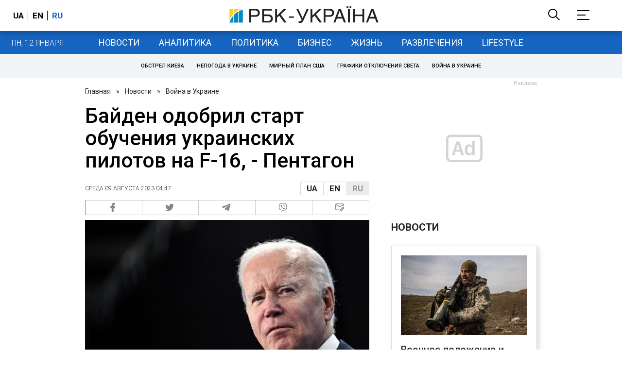

--- FILE ---
content_type: text/html; charset=utf-8
request_url: https://www.google.com/recaptcha/api2/aframe
body_size: 150
content:
<!DOCTYPE HTML><html><head><meta http-equiv="content-type" content="text/html; charset=UTF-8"></head><body><script nonce="HnbYX8XGQl_kT2MUpqrrxQ">/** Anti-fraud and anti-abuse applications only. See google.com/recaptcha */ try{var clients={'sodar':'https://pagead2.googlesyndication.com/pagead/sodar?'};window.addEventListener("message",function(a){try{if(a.source===window.parent){var b=JSON.parse(a.data);var c=clients[b['id']];if(c){var d=document.createElement('img');d.src=c+b['params']+'&rc='+(localStorage.getItem("rc::a")?sessionStorage.getItem("rc::b"):"");window.document.body.appendChild(d);sessionStorage.setItem("rc::e",parseInt(sessionStorage.getItem("rc::e")||0)+1);localStorage.setItem("rc::h",'1768592482834');}}}catch(b){}});window.parent.postMessage("_grecaptcha_ready", "*");}catch(b){}</script></body></html>

--- FILE ---
content_type: text/css
request_url: https://cdn.membrana.media/pub_styles/demo/rbc.css
body_size: 272
content:
body #notsy-sticky-container_RBC_FLOAT_TOP {
    max-height: 60px;
}

.RBC_SBR_1,
.RBC_SBR_2,
.RBC_ITA_1,
.RBC_ITA_1,
.RBC_ITA_2,
[class="RBC_ITA_300M_2/RBC_ITA_300M_2_1"] {
    position: relative;
}

.RBC_SBR_1::before,
.RBC_SBR_2::before,
.RBC_ITA_1::before,
.RBC_ITA_1::before,
.RBC_ITA_2::before,
[class="RBC_ITA_300M_2/RBC_ITA_300M_2_1"]::before {
    right: 4px;
    z-index: 2;
    top: -15px;
    width: 100%;
    height: 15px;
    line-height: 1;
    text-align: right;
    box-sizing: border-box;
    margin: 0 auto;
    display: inline-block;
    position: absolute;
    white-space: nowrap;
    content: "Реклама";
    color: #7A7A7A;
    font-size: 11px;
}

@media
screen and (orientation: portrait) and (max-width: 440px),
screen and (orientation: landscape) and (max-height: 440px) {
    .nts-ad-h280 {
        height: unset !important;
        min-height: 375px;
        max-height: 375px;
        display: flex;
        flex-direction: column;
        align-items: center;
        justify-content: flex-start !important;
    }

    .nts-ad-h280 > .RBC_ITA_1,
    .nts-ad-h280 > .RBC_ITA_2 {
        display: flex;
        flex-direction: column;
        align-items: center;
        justify-content: flex-start !important;
        position: sticky;
        top: 100px;
        width: calc(min(100vw, 100vh));
    }
}

body .RBC_BTA {
    text-align: center;
}

--- FILE ---
content_type: application/javascript; charset=utf-8
request_url: https://fundingchoicesmessages.google.com/f/AGSKWxX2UpjtQA_K7aWVfo1pUZZcRb8fWT5SLgagNlCoAJkwSE24CeDMZ9upkcsnARQD5o__fURjTjJh7pqkdCz0Hu5P0T0xCltJFn9bA3dV6WyY6J4a_OmFxkOBYgFcYxxXqZUGeek=?fccs=W251bGwsbnVsbCxudWxsLG51bGwsbnVsbCxudWxsLFsxNzY4NTkyNDc3LDQzNTAwMDAwMF0sbnVsbCxudWxsLG51bGwsW251bGwsWzddXSwiaHR0cHM6Ly93d3cucmJjLnVhL3Vrci9uZXdzL2JheWRlbi1zaHZhbGl2LW5hdmNoYW5ueWEtdWtyYXlpbnNraWgtcGlsb3Rpdi0xNjkxNTMyMzQ4Lmh0bWwiLG51bGwsW1s4LCJNOWxrelVhWkRzZyJdLFs5LCJlbi1VUyJdLFsxOSwiMiJdLFsxNywiWzBdIl0sWzI0LCIiXSxbMjksImZhbHNlIl1dXQ
body_size: -226
content:
if (typeof __googlefc.fcKernelManager.run === 'function') {"use strict";this.default_ContributorServingResponseClientJs=this.default_ContributorServingResponseClientJs||{};(function(_){var window=this;
try{
var OH=function(a){this.A=_.t(a)};_.u(OH,_.J);var PH=_.Zc(OH);var QH=function(a,b,c){this.B=a;this.params=b;this.j=c;this.l=_.F(this.params,4);this.o=new _.bh(this.B.document,_.O(this.params,3),new _.Og(_.Ok(this.j)))};QH.prototype.run=function(){if(_.P(this.params,10)){var a=this.o;var b=_.ch(a);b=_.Jd(b,4);_.gh(a,b)}a=_.Pk(this.j)?_.Xd(_.Pk(this.j)):new _.Zd;_.$d(a,9);_.F(a,4)!==1&&_.H(a,4,this.l===2||this.l===3?1:2);_.Dg(this.params,5)&&(b=_.O(this.params,5),_.fg(a,6,b));return a};var RH=function(){};RH.prototype.run=function(a,b){var c,d;return _.v(function(e){c=PH(b);d=(new QH(a,c,_.A(c,_.Nk,2))).run();return e.return({ia:_.L(d)})})};_.Rk(8,new RH);
}catch(e){_._DumpException(e)}
}).call(this,this.default_ContributorServingResponseClientJs);
// Google Inc.

//# sourceURL=/_/mss/boq-content-ads-contributor/_/js/k=boq-content-ads-contributor.ContributorServingResponseClientJs.en_US.M9lkzUaZDsg.es5.O/d=1/exm=kernel_loader,loader_js_executable/ed=1/rs=AJlcJMzanTQvnnVdXXtZinnKRQ21NfsPog/m=web_iab_tcf_v2_signal_executable
__googlefc.fcKernelManager.run('\x5b\x5b\x5b8,\x22\x5bnull,\x5b\x5bnull,null,null,\\\x22https:\/\/fundingchoicesmessages.google.com\/f\/AGSKWxVstoHjoW4_hXegbqjQoT61QgHZqB5n6T6exBcTIrTqbXpzYkATw7M7ZJViwnMjJTVoj85h-4l6WvYs_b7JsDllupHkvmSUGlGsbjP2H8pavOdChcbZQFPoHwB4PqtkjW22o4Q\\\\u003d\\\x22\x5d,null,null,\x5bnull,null,null,\\\x22https:\/\/fundingchoicesmessages.google.com\/el\/AGSKWxVjHwVQXlrs4CfBSrb7C11D7OCIf1bgBjx09zsvIpgl0tOcERHmkzF-g97lDqD-D7I9fX0fyGSP2uIl85c7qcWt-M1YYpCw2yMXL5Bhvj07xmnyFYyGJ8haqj1lNntMJh3QwEE\\\\u003d\\\x22\x5d,null,\x5bnull,\x5b7\x5d\x5d\x5d,\\\x22rbc.ua\\\x22,1,\\\x22en\\\x22,null,null,null,null,1\x5d\x22\x5d\x5d,\x5bnull,null,null,\x22https:\/\/fundingchoicesmessages.google.com\/f\/AGSKWxUvwZzypYLJgR3LQmugLhQQLJQ3TFPDv8m_unuZ5X7eEc7iD2S4dtHCP06KSU8lgMv3vt_8kBoYM-Mn2IjQ0-Db85IqefzUhbRyhIXcGnmDQh0lf7obukU_g7YUI7l0RAk_QZ8\\u003d\x22\x5d\x5d');}

--- FILE ---
content_type: application/javascript; charset=utf-8
request_url: https://fundingchoicesmessages.google.com/f/AGSKWxU6ERQdiNGMY41vZL0OqW7b-soDgr9lQd5RBWaUgmk4SMMazWAA-LIdn7JwnBiuldYqL6sqNPkMgFwxtU0CaoFq71LDEF-Mz_fI7YZL4KVqUf1Jc-nORXDKZ7jm_0Vgst3oA2Irk6d-5vqJCGO55teyblocw7nm_Ays0pwEFX0uwLbFTJtjiN_w6Q==/__ads12.-adblocker-detection//generate_ads./ad-label./sailthru.js
body_size: -1292
content:
window['84685383-50ec-49d6-8a63-6c5cd6b5c3b6'] = true;